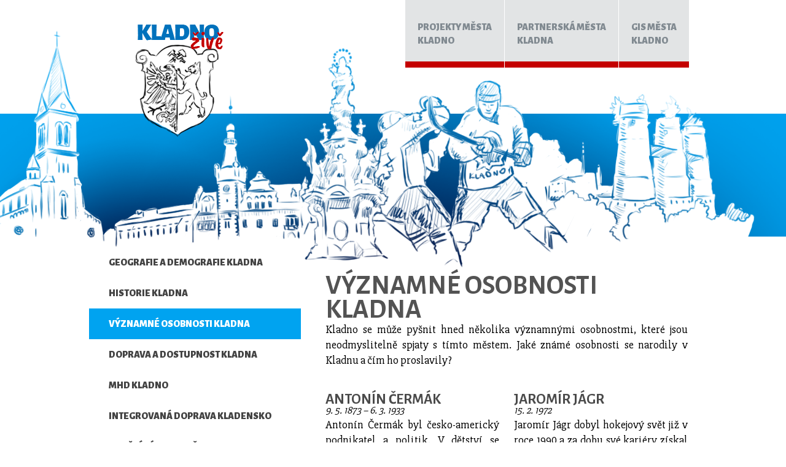

--- FILE ---
content_type: text/html
request_url: https://www.kladnozive.cz/Vyznamne-osobnosti-Kladna/
body_size: 3384
content:
<!DOCTYPE HTML PUBLIC "-//W3C//DTD HTML 4.01 Transitional//EN">


<html lang="cs">

<head>
<title>Významné osobnosti Kladna</title>
<meta name="keywords" content="Významné osobnosti Kladna">
<meta name="description" content="Významnými osobnosti Kladna jsou Antonín Čermák, Zdeněk Miler, Bohumil Hrabal, Jaromír Jágr, Antonín Raymond, Vojtěch Lanna nebo Jaromír Jiroutek.">

<meta http-equiv="Content-Type" content="text/html; charset=utf-8">
<meta content="no-cache" http-equiv="Pragma">
<meta name="language" content="czech">
<meta name="document-rating" content="Safe for Kids">
<meta name="expires" content="never">
<meta name="distribution" content="global">
<meta name="robots" content="all, follow">
<meta name="author" content="Kladnozive.cz">
<meta name="viewport" content="width=device-width, initial-scale=1">

<!-- CSS -->
<link href="../style.css" rel="stylesheet" type="text/css">
<link href="../new-style.css" rel="stylesheet" type="text/css">
<link href="https://fonts.googleapis.com/css?family=Open+Sans:300&subset=latin-ext" rel="stylesheet">

<!-- JS -->
<script src="https://code.jquery.com/jquery-2.2.4.min.js" integrity="sha256-BbhdlvQf/xTY9gja0Dq3HiwQF8LaCRTXxZKRutelT44=" crossorigin="anonymous"></script>

<link href="https://fonts.googleapis.com/css?family=Alegreya+Sans:100,100i,300,300i,400,400i,500,500i,700,700i,800,800i,900,900i&amp;subset=latin-ext" rel="stylesheet">
<link href="https://fonts.googleapis.com/css?family=Slabo+27px&amp;subset=latin-ext" rel="stylesheet">

</head>

<body>

<div class="header">
<div class="content">
<a href="/"><img class="logo" src="/_Kladnozive.cz_Files/logo.png"></a>
<div class="top-menu-block">
<ul>
<li class=""><a href="/Projekty-mesta-Kladno/">Projekty města<br>Kladno</a></li>
<li class=""><a href="/Partnerska-mesta-Kladna/">Partnerská města<br>Kladna</a></li>
<li class=""><a href="/GIS-mesta-Kladno/">GIS města<br>Kladno</a></li>
</ul>
</div>

<div class="mobile-nav">
<div class="menu-btn" id="menu-btn">
<div></div>
<span></span>
<span></span>
<span></span>
</div>
</div>
<div class="clearfix"></div>
<div class="responsive-menu">
<ul>
<li class=""><a href="/Projekty-mesta-Kladno/">Projekty města Kladno</a></li>
<li class=""><a href="/Partnerska-mesta-Kladna/">Partnerská města Kladna</a></li>
<li class=""><a href="/GIS-mesta-Kladno/">GIS města Kladno</a></li>
</ul>
</div>
</div>
</div>
<div style="height:300px">
</div>

<div class="clearfix"></div>


<div class="content">

<!--    right-menu | left-menu | none    -->
<div class="left-menu">
<div class="menu-block">
<ul>
<li class=""><a href="/">Geografie a demografie Kladna</a></li>
<li class=""><a href="/Historie-mesta-Kladno/">Historie Kladna</a></li>
<li class="menu_item_selected"><a href="/Vyznamne-osobnosti-Kladna/">Významné osobnosti Kladna</a></li>
<li class=""><a href="/Doprava-a-dostupnost-Kladna/">Doprava a dostupnost Kladna</a></li>
<li class=""><a href="/MHD-Kladno/">MHD Kladno</a></li>
<li class=""><a href="/Integrovana-doprava-Kladensko/">Integrovaná doprava Kladensko</a></li>
<li class=""><a href="/Vzdelani-Kladno/">Vzdělání v Kladně</a></li>
<li class=""><a href="/Kladno-a-sport/">Kladno a sport</a></li>
<li class=""><a href="/Dum-kultury-Kladno/">Dům kultury Kladno</a></li>
<li class=""><a href="/Festivaly-v-Kladne/">Festivaly v Kladně</a></li>
<li class=""><a href="/Bankomaty-v-kladne/">Bankomaty </a></li>
<li class=""><a href="/kladenske-banky/">Banky v Kladně </a></li>
<li class=""><a href="/kladenske-posty/">Pošty v Kladně </a></li>
<li class=""><a href="/kladenske-pojistovny/">Pojišťovny v Kladně </a></li>
</ul>
</div>

<br>
<br>
<br>

<div class="dalsi-temata">
<h2>Aktuality:</h2>
<ul>
<li>
<a class="staid" href="/Divadelni-spolek-Tyrs/">Divadelní spolek Tyrš </a>
</li>
<li>
<a class="staid" href="/Nebankonvi-pujcky-bez-registru/">Nebankovní půjčky bez registru - Kladno a okolí</a>
</li>
<li>
<a class="staid" href="/Pujcka-na-smenku-stoji-mimo-zakon-pozor-na-ni/">Půjčky na směnku stojí mimo zákon - pozor na ně</a>
</li>
<li>
<a class="staid" href="/jak-nalozit-s-exekuci/">Jak naložit s exekucí?</a>
</li>
<li>
<a class="staid" href="/EU-dotace-pro-podnikani/">EU dotace na podnikání</a>
</li>
</ul>
</div>
</div>

<!--    right-content | left-content | center-content    -->
<div class="right-content">
<!--    left-column , right-column    -->
<!-- <div class="left-column"> -->

<h1>Významné osobnosti Kladna</h1>

<p>
Kladno se může pyšnit hned několika významnými osobnostmi, které jsou neodmyslitelně spjaty s tímto městem. Jaké známé osobnosti se narodily v Kladnu a čím ho proslavily?
</p>

<div class="container">
	<div class="f_column-2">
	<h2 class="h2_i">Antonín Čermák</h2>
	<i>9. 5. 1873 – 6. 3. 1933</i>
	<p>
	Antonín Čermák byl česko-americký podnikatel a politik. V dětství se odstěhoval s rodiči z Kladna do USA, kde se stal v roce 1902 členem sněmovny státu Illinois a v roce
	1931 starostou Chicaga. O dva roky později byl zastřelen.
	</p>
	</div>
	<div class="f_column-2">
	<h2 class="h2_i">Jaromír Jágr</h2>
	<i>15. 2. 1972</i>
	<p>
	Jaromír Jágr dobyl hokejový svět již v roce 1990 a za dobu své kariéry získal dvě trofeje Stanley Cup. Tento fenomenální hokejista je pětinásobným držitelem Art Ross Trophy
	za nejlepšího hráče NHL, držitelem Hart Trophy pro nejužitečnějšího hráče NHL a držitelem zlaté medaile z olympijských her v Naganu (1998).
	</p>
	</div>
	<div class="f_column-2">
	<h2 class="h2_i">JUDr. Bohumil Hrabal</h2>
	<i>28. 3. 1914 – 3. 2. 1997</i>
	<p>
	Bohumil Hrabal je význačný český spisovatel, který vystudoval Právnickou fakultu v Praze. Během svého života vystřídal řadu povolání a své zkušenosti využil při psaní svých
	knih Skřivánek na niti nebo Krásná Poldi.
	</p>
	</div>
	<div class="f_column-2">
	<h2 class="h2_i">MUDr. Jaromír Jiroutek</h2>
	<i>20. 3. 1901 – 11. 3. 1971</i>
	<p>
	Jaromír Jiroutek byl za svého života lékařem a pediatrem a od roku 1928 působil v Kladně jako dětský lékař. Zasloužil se o založení dětského oddělení v kladenské nemocnici
	a jako primář dosáhl výborných výsledků v
	<a href="http://www.predcasnenarozenedeti.cz/cs/Problematika-predcasne-narozenych-deti.html" target="_blank">péči o nedonošené děti</a>.
	</p>
	</div>
	<div class="f_column-2">
	<h2 class="h2_i">Vojtěch Lanna</h2>
	<i>23. 4. 1805 – 15. 1. 1866</i>
	<p>
	Vojtěch Lanna byl průmyslníkem a podnikatelem v době postižené průmyslovou revolucí. Se svými společníky, bratry Kleinovými, založil v roce 1848 Kladenské kamenouhelné těžařstvo,
	v roce 1854 Vojtěšskou huť a v roce 1857 Pražsko-železářskou společnost.
	</p>
	</div>
	<div class="f_column-2">
	<h2 class="h2_i">Zdeněk Miler</h2>
	<i>21. 2. 1921 – 30. 11. 2011</i>
	<p>
	Zdeněk Miler se proslavil jako ilustrátor dětských knížek, scénárista a režisér filmových povídek. Z jeho tvorby jsou nejznámější filmy O krtkovi a dílo Kubula a Kuba Kubikula.
	Za svou práci se dočkal řady ocenění na domácích i mezinárodních festivalech.
	</p>
	</div>
	<div class="f_column-2">
	<h2 class="h2_i">Antonín Raymond</h2>
	<i>10. 5. 1888 – 21. 11. 1976</i>
	<p>
	<a href="http://www.archiweb.cz/antonin-raymond" target="_blank">Antonín Raymond</a>
	byl proslulý světový architekt, který navrhl desítky budov, zejména v Japonsku a USA. Jeho nejvýznamnější stavbou je Gunma Music Center v Tokiu.
	</p>
	</div>

</div>

<!-- </div> -->
</div>

<div class="clearfix"></div>

<!--    small-device-menu | none    -->
<div class="small-device-menu">
<div class="menu-block">
<ul>
<li class=""><a href="/">Geografie a demografie Kladna</a></li>
<li class=""><a href="/Historie-mesta-Kladno/">Historie Kladna</a></li>
<li class="menu_item_selected"><a href="/Vyznamne-osobnosti-Kladna/">Významné osobnosti Kladna</a></li>
<li class=""><a href="/Doprava-a-dostupnost-Kladna/">Doprava a dostupnost Kladna</a></li>
<li class=""><a href="/MHD-Kladno/">MHD Kladno</a></li>
<li class=""><a href="/Integrovana-doprava-Kladensko/">Integrovaná doprava Kladensko</a></li>
<li class=""><a href="/Vzdelani-Kladno/">Vzdělání v Kladně</a></li>
<li class=""><a href="/Kladno-a-sport/">Kladno a sport</a></li>
<li class=""><a href="/Dum-kultury-Kladno/">Dům kultury Kladno</a></li>
<li class=""><a href="/Festivaly-v-Kladne/">Festivaly v Kladně</a></li>
<li class=""><a href="/Bankomaty-v-kladne/">Bankomaty </a></li>
<li class=""><a href="/kladenske-banky/">Banky v Kladně </a></li>
<li class=""><a href="/kladenske-posty/">Pošty v Kladně </a></li>
<li class=""><a href="/kladenske-pojistovny/">Pojišťovny v Kladně </a></li>
</ul>
</div>

<br>
<br>
<br>

<div class="dalsi-temata">
<h2>Aktuality:</h2>
<ul>
<li>
<a class="staid" href="/Divadelni-spolek-Tyrs/">Divadelní spolek Tyrš </a>
</li>
<li>
<a class="staid" href="/Nebankonvi-pujcky-bez-registru/">Nebankovní půjčky bez registru - Kladno a okolí</a>
</li>
<li>
<a class="staid" href="/Pujcka-na-smenku-stoji-mimo-zakon-pozor-na-ni/">Půjčky na směnku stojí mimo zákon - pozor na ně</a>
</li>
<li>
<a class="staid" href="/jak-nalozit-s-exekuci/">Jak naložit s exekucí?</a>
</li>
<li>
<a class="staid" href="/EU-dotace-pro-podnikani/">EU dotace na podnikání</a>
</li>
</ul>
</div>
</div>
</div>

<div class="clearfix"></div>
<div class="footer">
<div class="content">
<a href="/"><img src="/_Kladnozive.cz_Files/footer-logo.png"></a>
<div class="footer-divider"></div>
<p>&copy; 2025 Kladnozive.cz, všechna práva vyhrazena<br>
design by J.Pelikovský | 2016
</p>
</div>
</div>

<a href="https://www.toplist.cz"><script language="JavaScript" type="text/javascript">
<!--
document.write('<img src="https://toplist.cz/dot.asp?id=1782706&http='+
escape(document.referrer)+'&t='+escape(document.title)+
'&wi='+escape(window.screen.width)+'&he='+escape(window.screen.height)+'&cd='+
escape(window.screen.colorDepth)+'" width="1" height="1" border=0 alt="TOPlist" />');
//--></script><noscript><img src="https://toplist.cz/dot.asp?id=1782706" border="0"
alt="TOPlist" width="1" height="1" /></noscript></a>

<script type="text/javascript">
$(document).ready(function(){
$('.menu-btn').click(function(){
$('.responsive-menu').toggleClass('expand');
});
});
</script>

</body>
</html>


--- FILE ---
content_type: text/css
request_url: https://www.kladnozive.cz/style.css
body_size: 2792
content:
/*******************
RESET
********************/
html, body, div, span, object, iframe,h1, h2, h3, h4, h5, h6, p, blockquote, pre,abbr, address, cite, code,del, dfn, em, img, ins, kbd, q, samp,small, strong, sub, sup, var,b, i,dl, dt, dd, ol, ul, li,fieldset, form, label, legend,table, caption, tbody, tfoot, thead, tr, th, td,article, aside, canvas, details, figcaption, figure,footer, header, menu, nav, section, summary,time, mark, audio, video {line-height: 140%;margin:0;padding:0;border:0;outline:0;font-size:100%;vertical-align:baseline;background:transparent;list-style-type:none;}
body {line-height:1;}
article,aside,details,figcaption,figure,footer,header,menu,nav,section {display:block;}
nav ul {list-style:none;}
blockquote, q {quotes:none;}
blockquote:before, blockquote:after,q:before, q:after {content:'';content:none;}
a {margin:0;padding:0;font-size:100%;vertical-align:baseline;background:transparent;}
ins {background-color:#ff9;color:#000;text-decoration:none;}
mark {background-color:#ff9;color:#000;font-style:italic;font-weight:bold;}
del {text-decoration: line-through;}
abbr[title], dfn[title] {border-bottom:1px dotted;cursor:help;}
table {border-collapse:collapse;border-spacing:0;}
hr {display:block;height:1px;border:0;border-top:1px solid #cccccc;margin:1em 0;padding:0;}
input, select {vertical-align:middle;}
/*******************
FONTS
********************/
@font-face {
font-family: 'OpenLight';
src: url('_Otolaryngologie.cz_Files/fonts/OpenSans-Light.ttf');
}
@font-face {
font-family: 'OpenBold';
src: url('_Otolaryngologie.cz_Files/fonts/OpenSans-Bold.ttf');
}
@font-face {
font-family: 'Jaapoki';
src: url('_Otolaryngologie.cz_Files/fonts/Jaapokki-Regular.otf');
}

h1 { font-size: 36px; color: #535353; font-family: 'Alegreya Sans'; padding-bottom: 20px; }
h2 { font-size: 24px; color: #4b4b4b; font-family: 'Alegreya Sans'; margin-top: 10px; margin-bottom: 10px; }
h3 { font-size: 18px; color: #4b4b4b; font-family: 'Alegreya Sans'; margin-top: 10px; margin-bottom: 10px; padding-bottom: 10px; }
h1,h2,h3{
	text-transform:uppercase;
}

/*******************
GENERAL
********************/
body {width: 100%;}

/*******************
CONTENT
********************/
.content {width: 960px; margin: 0 auto;}

/*******************
HEADER
********************/
.header {height: 71px; background-color: #f7f7f9; padding-top:15px;}
.header .top-menu-block {float: right; margin-top:-15px;}
.header .top-menu-block ul li { display: inline-block; padding-top: 0px; margin-right: -2px; border-bottom:#c40000 10px solid;}
.header .top-menu-block ul li a {display:inline-block; color: #818a91; font-family: 'Alegreya Sans', sans-serif; font-weight:900; font-size: 16px; text-decoration: none; text-transform: uppercase; background-color: #e2e4e5; padding: 33px 20px 23px 20px;}
.header .top-menu-block ul li a:hover, .header .top-menu-block ul li.menu_item_selected a {text-decoration: 2underline; background-color:#9b9b9b; color: white;}
.header .top-menu-block ul li.menu_item_selected a {text-decoration: 2underline; background-color:#c40000; color: white;}

/*******************
IMAGE
********************/
.image {height: 371px; width: 100%; background-image: url("_Otolaryngologie.cz_Files/image.jpg"); background-repeat: no-repeat;}

/*******************
LEFT-PANEL
********************/
.left-menu {width: 330px; float: left; margin-top: 16px;}
.right-menu {width: 330px; float: right; margin-top: 16px;}
.left-menu .menu-block {margin-left: -15px;}
.right-menu .menu-block, .right-small-menu .menu-block {margin-right: 15px;}

.dalsi-temata h2 {
	font-size: 18px;
    margin-bottom: 5px;
    margin-left: 3px; 
}

.dalsi-temata ul {
    padding: 10px 0px 30px 0px;
}

.menu-block ul li {border: 1px solid #e5e5e5;}
.menu-block ul li a {color: #434343; font-size: 16px; font-family: 'Alegreya Sans', sans-serif; font-weight:900; text-transform: uppercase; text-decoration: none; display: block; padding: 14px 45px 14px 32px;}
.menu-block ul li a:hover, .menu-block ul li.menu_item_selected a {background-color: #00a3f0; color: #ffffff; font-family: 'Alegreya Sans', sans-serif; font-weight:900;}

.dalsi-temata ul {border: 1px solid #e5e5e5;}
.dalsi-temata ul li {}
.dalsi-temata ul li a {    color: #434343;
    font-size: 16px;
    font-family: 'Alegreya Sans', sans-serif;
    /* font-weight: 900; */
    /* text-transform: uppercase; */
    text-decoration: none;
    display: block;
    padding: 14px 45px 14px 32px;}
	
.dalsi-temata ul li a:hover {text-decoration: underline;}

ul.article-list li {
    padding-bottom: 10px;
}


/*******************
RIGHT-PANEL
********************/
.right-content {width: 590px; float: right; margin-top: 40px;}
.left-content {width: 590px; float: left; margin-top: 40px;}
.center-content {margin-top: 40px;}
.center-content .left-column {width: 452px; margin-right: 28px; float: left;}
.center-content .right-column {width: 452px; margin-left: 28px; float: right;}

p, p.list-paragraph, ul.article-list li span {text-align: justify;}
p, ul.article-list li span {font-family: OpenLight; font-size: 18px; padding-bottom: 25px;}
p strong {font-family: OpenBold; color: #535353;}
p.list-paragraph, ul.article-list li span {padding-bottom: 0px;}
ul.article-list {padding-bottom: 25px; margin-left: 40px;}
ul.article-list li {list-style-type: circle; font-size: 22px; line-height: 20px;}

/*******************
FOOTER
********************/
.footer {padding:32px 0 130px 0; margin: 120px 0 0 0; background-color: #f7f7f9;}
.footer img {float: left; margin: 0 18px 0 6px;}
.footer p {color: #8c8c8c; font-family: Calibri; font-size: 16px; padding-top: 5px;}
.footer a {color: #8c8c8c; font-family: Calibri; font-size: 16px; text-decoration: none;}
.footer a:hover {text-decoration: underline;}

.footer-divider {background-color: #7d7d7d; width: 1px; height: 40px; float: left; margin-top: 10px; margin-right: 20px;}

.mobile-nav, .responsive-menu, .small-device-menu, .none {display: none;}

@media screen and (max-width: 990px) {
/* CONTENT */
.content {width: 100%; margin: 0 auto;}

/* HEADER */
.header {height: 70px; background-color: #f7f7f9; padding-top:20px;}
.header .top-menu-block {float: right;}
.header .top-menu-block ul { display: none;}
.header .logo { margin-left: 20px;}

/* IMAGE */
.image {height: 170px; width: 100%; background-image: url("_Otolaryngologie.cz_Files/image.jpg"); background-repeat: no-repeat; background-position: 20% 50%;}

/* LEFT-PANEL */
.left-menu {display: none;}
.right-menu {display: none;}
.small-device-menu { display: block; margin: 16px 20px;}

.left-menu .menu-block {margin-left: 15px;}
.right-menu .menu-block {margin-right: 15px;}

/* RIGHT-PANEL */
.right-content, .left-content, .center-content {width: initial; padding: 0 20px 0 20px; margin-top: 20px; float: none;}
h1 {word-break: break-all; font-size: 30px;}
p, ul.article-list li span {font-size: 16px;}
.center-content .left-column, .center-content .right-column {width: 100%; float: none; margin-left: 0; margin-right: 0;}

/* FOOTER */
.footer { padding:20px 0 100px 0; margin: 50px 0 0 0;}
.footer img {float: left; margin: 0 33%; display: inline-block;}
.footer p {padding: 20px 15px 0 15px; display: inline-block;}
.footer p br {display: none;}

.footer-divider {display: none;}

.mobile-nav {display: inline; float: right; margin: 5px 15px 0 0;}
.menu-btn div {
position: absolute;
top: 64%;
padding-right: 8px;
margin-top: -0.50em;
line-height: 1.2;
font-size: 18px;
font-weight: 200;
vertical-align: middle;
z-index: 99;
}

.menu-btn {
background-color: #c3c3c3;
padding: 3px 5px;
border: 4px solid #7f7f7f;
}

.menu-btn span {
display: block;
width: 35px;
height: 4px;
margin: 5px 0;
background: #7f7f7f;
z-index: 99;
border-radius: 5px;
}

.responsive-menu{
display: none;
}

.expand {
display: block;
width: 100%;
float: right;
text-align: center;
margin: 15px 0;
}

.expand ul li { padding: 1px 0; }
.expand ul li a {color: #818a91; font-family: Jaapoki; font-size: 20px; text-decoration: none; display: block; padding: 13px 0; text-transform: uppercase; background-color: #e2e4e5;}
.expand ul li a:hover, .expand ul li.menu_item_selected a {text-decoration: underline;}

}



/*******************
SPECIAL
********************/
.clearfix {clear: both;}




@media (max-width: 900px) {.image {background-position: 25% 50%;}}
@media (max-width: 850px) {.image {background-position: 28% 50%;}}
@media (max-width: 800px) {.image {background-position: 31% 50%;}}
@media (max-width: 750px) {.image {background-position: 35% 50%;}}

@media (min-width: 991px) {.image {background-position: -482px 0;}}
@media (min-width: 1010px) {.image {background-position: -478px 0;}}
@media (min-width: 1020px) {.image {background-position: -472px 0;}}
@media (min-width: 1030px) {.image {background-position: -468px 0;}}
@media (min-width: 1040px) {.image {background-position: -462px 0;}}
@media (min-width: 1050px) {.image {background-position: -458px 0;}}
@media (min-width: 1060px) {.image {background-position: -452px 0;}}
@media (min-width: 1070px) {.image {background-position: -448px 0;}}
@media (min-width: 1080px) {.image {background-position: -442px 0;}}
@media (min-width: 1090px) {.image {background-position: -438px 0;}}
@media (min-width: 1100px) {.image {background-position: -432px 0;}}
@media (min-width: 1110px) {.image {background-position: -428px 0;}}
@media (min-width: 1120px) {.image {background-position: -422px 0;}}
@media (min-width: 1130px) {.image {background-position: -418px 0;}}
@media (min-width: 1140px) {.image {background-position: -412px 0;}}
@media (min-width: 1150px) {.image {background-position: -408px 0;}}
@media (min-width: 1160px) {.image {background-position: -402px 0;}}
@media (min-width: 1170px) {.image {background-position: -398px 0;}}
@media (min-width: 1180px) {.image {background-position: -392px 0;}}
@media (min-width: 1190px) {.image {background-position: -388px 0;}}
@media (min-width: 1200px) {.image {background-position: -382px 0;}}
@media (min-width: 1210px) {.image {background-position: -378px 0;}}
@media (min-width: 1220px) {.image {background-position: -372px 0;}}
@media (min-width: 1230px) {.image {background-position: -368px 0;}}
@media (min-width: 1240px) {.image {background-position: -362px 0;}}
@media (min-width: 1250px) {.image {background-position: -358px 0;}}
@media (min-width: 1260px) {.image {background-position: -352px 0;}}
@media (min-width: 1270px) {.image {background-position: -348px 0;}}
@media (min-width: 1280px) {.image {background-position: -342px 0;}}
@media (min-width: 1290px) {.image {background-position: -338px 0;}}
@media (min-width: 1300px) {.image {background-position: -332px 0;}}
@media (min-width: 1310px) {.image {background-position: -328px 0;}}
@media (min-width: 1320px) {.image {background-position: -322px 0;}}
@media (min-width: 1330px) {.image {background-position: -318px 0;}}
@media (min-width: 1340px) {.image {background-position: -312px 0;}}
@media (min-width: 1350px) {.image {background-position: -308px 0;}}
@media (min-width: 1360px) {.image {background-position: -302px 0;}}
@media (min-width: 1370px) {.image {background-position: -298px 0;}}
@media (min-width: 1380px) {.image {background-position: -292px 0;}}
@media (min-width: 1390px) {.image {background-position: -288px 0;}}
@media (min-width: 1400px) {.image {background-position: -282px 0;}}
@media (min-width: 1410px) {.image {background-position: -278px 0;}}
@media (min-width: 1420px) {.image {background-position: -272px 0;}}
@media (min-width: 1430px) {.image {background-position: -268px 0;}}
@media (min-width: 1440px) {.image {background-position: -262px 0;}}
@media (min-width: 1450px) {.image {background-position: -258px 0;}}
@media (min-width: 1460px) {.image {background-position: -252px 0;}}
@media (min-width: 1470px) {.image {background-position: -248px 0;}}
@media (min-width: 1480px) {.image {background-position: -242px 0;}}
@media (min-width: 1480px) {.image {background-position: -238px 0;}}
@media (min-width: 1490px) {.image {background-position: -232px 0;}}
@media (min-width: 1500px) {.image {background-position: -228px 0;}}
@media (min-width: 1510px) {.image {background-position: -222px 0;}}
@media (min-width: 1520px) {.image {background-position: -218px 0;}}
@media (min-width: 1530px) {.image {background-position: -212px 0;}}
@media (min-width: 1540px) {.image {background-position: -208px 0;}}
@media (min-width: 1550px) {.image {background-position: -202px 0;}}
@media (min-width: 1560px) {.image {background-position: -198px 0;}}
@media (min-width: 1570px) {.image {background-position: -192px 0;}}
@media (min-width: 1580px) {.image {background-position: -188px 0;}}
@media (min-width: 1590px) {.image {background-position: -182px 0;}}
@media (min-width: 1600px) {.image {background-position: -178px 0;}}
@media (min-width: 1610px) {.image {background-position: -172px 0;}}
@media (min-width: 1620px) {.image {background-position: -168px 0;}}
@media (min-width: 1630px) {.image {background-position: -162px 0;}}
@media (min-width: 1640px) {.image {background-position: -158px 0;}}
@media (min-width: 1650px) {.image {background-position: -152px 0;}}
@media (min-width: 1660px) {.image {background-position: -148px 0;}}
@media (min-width: 1670px) {.image {background-position: -142px 0;}}
@media (min-width: 1680px) {.image {background-position: -138px 0;}}
@media (min-width: 1690px) {.image {background-position: -132px 0;}}
@media (min-width: 1700px) {.image {background-position: -128px 0;}}
@media (min-width: 1710px) {.image {background-position: -122px 0;}}
@media (min-width: 1720px) {.image {background-position: -118px 0;}}
@media (min-width: 1730px) {.image {background-position: -112px 0;}}
@media (min-width: 1740px) {.image {background-position: -108px 0;}}
@media (min-width: 1750px) {.image {background-position: -102px 0;}}
@media (min-width: 1760px) {.image {background-position: -98px 0;}}
@media (min-width: 1770px) {.image {background-position: -92px 0;}}
@media (min-width: 1780px) {.image {background-position: -88px 0;}}
@media (min-width: 1790px) {.image {background-position: -82px 0;}}
@media (min-width: 1800px) {.image {background-position: -78px 0;}}
@media (min-width: 1810px) {.image {background-position: -72px 0;}}
@media (min-width: 1820px) {.image {background-position: -68px 0;}}
@media (min-width: 1830px) {.image {background-position: -62px 0;}}
@media (min-width: 1840px) {.image {background-position: -58px 0;}}
@media (min-width: 1850px) {.image {background-position: -52px 0;}}
@media (min-width: 1860px) {.image {background-position: -48px 0;}}
@media (min-width: 1870px) {.image {background-position: -42px 0;}}
@media (min-width: 1880px) {.image {background-position: -38px 0;}}
@media (min-width: 1890px) {.image {background-position: -32px 0;}}
@media (min-width: 1900px) {.image {background-position: -28px 0;}}
@media (min-width: 1910px) {.image {background-position: -22px 0;}}
@media (min-width: 1920px) {.image {background-position: -0px 0;}}


--- FILE ---
content_type: text/css
request_url: https://www.kladnozive.cz/new-style.css
body_size: 402
content:
.header{
	background: transparent;
}

body{
	background-image: url('_Kladnozive.cz_Files/bg.png');
	background-position: top 50px center;
	background-repeat:repeat-x;
}

@media (max-width: 991px) {
	body{
		background-size: auto 350px;
	}
}

.menu-block ul li{
	border:0px solid;
}


h1{
	font-size:44px;
	line-height:39px;
	margin-top:20px;
	padding-bottom:0px;
}

h2, h3{
	margin-bottom:0px;
}

h3{
	line-height:18px;
}

div, p, ul.article-list li span, ul li, a, p strong, b, i, td, th{
	font-family: 'Slabo 27px', serif;
}


table th{
	text-align:left;
	padding-right:20px;
}

table{
	margin-bottom:20px;
}

.h2_i{
	padding-bottom:0px;
	margin-bottom:-10px;
}

h2+i{
	margin-bottom:10px;
}

.container {
  display: flex;
  flex-wrap:wrap;
   justify-content: space-between;
}

.f_column-2{
	width:48%;
}

@media (max-width: 600px) {
	.container {
	  display: block;
	}

	.f_column-2{
		width:100%;
	}
}

h2 em{
	font-weight:300;
}

.left-menu .dalsi-temata h2 {
	font-size: 18px;
}

p a{
	color:#00a3f0;
}
p a:hover{
	text-decoration:none;
}

.logo{
	margin-top:25px;
	margin-left:60px;
}

.footer img{
	margin-top:10px;
}
